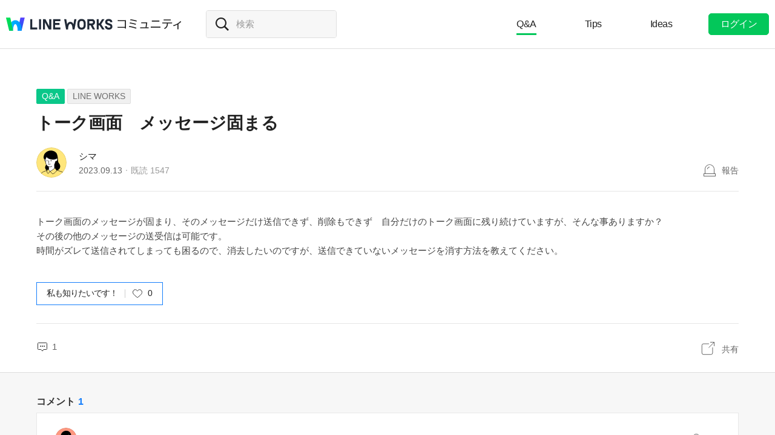

--- FILE ---
content_type: image/svg+xml
request_url: https://static.worksmobile.net/static/pwe/wm/community/profile/profile-07-152.svg
body_size: 1718
content:
<svg xmlns="http://www.w3.org/2000/svg" width="152" height="152" viewBox="0 0 152 152">
    <g fill="none" fill-rule="evenodd">
        <g>
            <g>
                <g transform="translate(-1264 -8579) translate(1264 8579)">
                    <circle cx="76" cy="76" r="76" fill="#FFE67B"/>
                    <path fill="#FFF" d="M104.326 54.848c-3.194-4.668-10.818-2.673-10.818-2.673L50.367 30.707l-3.608 17.369c-.263 2.515-.868 7.717-.917 11.732l-4.217.491c-2.138 3.323-.256 9.405 4.047 9.559l.544-.09c.355 6.304 1.197 12.782 4.479 17.883 2.115 3.289 5.27 7.18 10.733 8.986l1.052 15.439s-.057-.332-.92.808c2.89 3.61 7.449 7.156 7.449 7.156 9.882-4.088 22.784-14.86 22.784-14.86l-.891-19.024c2.388-4.113 4.27-9.27 5.342-15.722 8.649-.809 9.403-7.163 9.403-7.163 1.72-4.422-1.321-8.423-1.321-8.423"/>
                    <path stroke="#000" stroke-linecap="round" stroke-linejoin="round" stroke-width="2.171" d="M70.459 83.846c-1.881 2.008-8.615 2.486-11.261.207"/>
                    <path fill="#000" d="M73.79 63.884c.809-.022 1.475.333 1.493 1.024l.103 3.718c.018.69-.626 1.082-1.434 1.104-.807.022-1.473-.333-1.492-1.024l-.103-3.718c-.018-.691.626-1.082 1.434-1.104M54.398 64.17c.698-.02 1.274.33 1.292 1.004l.101 3.632c.018.675-.539 1.055-1.236 1.074-.698.019-1.273-.33-1.292-1.004l-.099-3.632c-.019-.675.537-1.055 1.234-1.074"/>
                    <path stroke="#000" stroke-linecap="round" stroke-linejoin="round" stroke-width="2.171" d="M62.203 67.053s.748 5.803.189 7.323c-.724 1.973-.718 2.705-.718 2.705s.08 1.313.709 2.263M41.625 60.299c-2.138 3.323-.256 9.406 4.047 9.56"/>
                    <path fill="#000" d="M119.323 90.593c-1.257-6.238-3.926-8.425-7.486-13.433-3.57-5.02-3.72-24.924-4.87-30.945-.943-4.934-3.108-14.576-6.534-18.487-6.427-7.338-13.898-10.504-23.475-11.709-18.98-2.389-31.782 11.736-31.782 11.736-5.475 5.582-7.931 12.346-8.594 20.213-.378 4.48.897 10.976 4.828 12.135l.027.01c.064.017.122.046.188.062.004-.008.01-.014.013-.02 1.16.33 2.597.151 4.388-.798 0 0 1.253-6.46 5.096-12.19 3.882 7.44 11.697 10.66 20.81 12.81 10.74 2.536 24.736 2.028 32.186-5.385.067.088.143.163.208.256 0 0 3.04 4.001 1.32 8.423 0 0-.753 6.354-9.402 7.163-1.072 6.452-2.954 11.61-5.342 15.722l.699 19.023c.238-.204.48-.412.705-.61 0 0 1.939-.235 3.936 2.058 1.165 1.338 1.915 3.112 3.185 4.348 1.148 1.118 2.193 2.008 2.566 3.422l.685.008 2.885.967c1.995-.848 3.864-1.907 5.58-3.088 7.569-5.2 9.828-13.509 8.18-21.69M50.695 87.652c-.17-.264-.309-.544-.465-.814-4.631 4.847-7.123 9.882-5.492 18.412.921 4.814 4.621 8.8 9.234 10.31.088-.027.177-.058.265-.085 1.194-1.597 4.062-5.115 4.062-5.115.43-.589 2.367-1.629 3.884-2.387l-.097-1.68-.659-9.657c-5.461-1.804-8.616-5.695-10.732-8.984"/>
                    <path stroke="#000" stroke-linecap="round" stroke-linejoin="round" stroke-width="2.171" d="M64.79 37.664s1.629 16.693 19.543 21.986M78.065 95.034c-6.263 4.541-17.892 3.432-24.36-3.413-6.252-5.477-7.88-16.266-7.839-29.852 0 0 .57-11.148 5.761-13.896M104.326 54.848s3.04 4.001 1.32 8.423c0 0-.753 6.354-9.402 7.164-1.072 6.451-2.954 11.608-5.342 15.721l.678 18.44M99.426 110.975c-1.27-1.237-2.02-3.01-3.185-4.348-1.997-2.293-3.935-2.058-3.935-2.058-6.273 5.527-17.223 13.635-23.298 15.47 3.183 3.818 9.777 11.058 9.777 11.058 4.454 6.312 17.35-6.312 20.032-9.712 1.062-1.347 3.271-3.905 3.325-5.673.068-2.265-1.247-3.307-2.716-4.737zM61.19 111.733s.978 3.91 7.818 8.307c-2.097 2.812-5.1 6.383-7.172 9.201-2.897 3.944-5.243.61-6.925-2.133-.955-1.557-3.384-7.557-1.089-11.056.675-1.028 4.476-5.692 4.476-5.692.728-.996 2.812-1.288 2.812-1.288M53.786 115.61c-6.983 2.167-14.541 5.45-18.93 7.357-4.138 1.928-6.71 3.824-9.67 7.587M131.875 124.597c-2.496-1.295-4.01-1.638-7.052-2.773-2.067-.69-22.144-7.42-22.144-7.42M62.48 112.076L61.427 97.499"/>
                </g>
            </g>
        </g>
    </g>
</svg>
